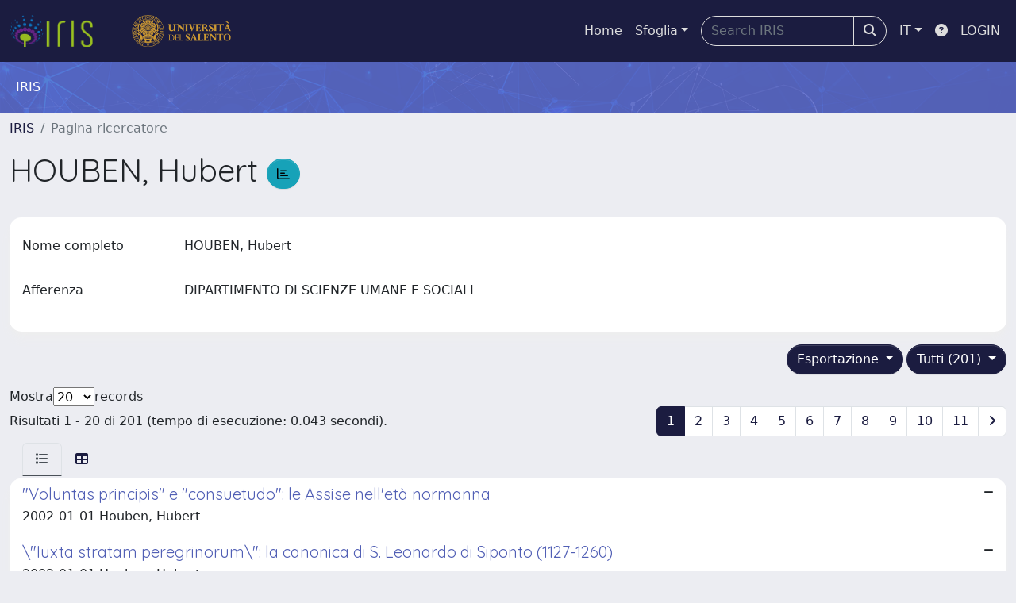

--- FILE ---
content_type: text/html;charset=utf-8
request_url: https://iris.unisalento.it/cris/rp/rp02304
body_size: 64440
content:
<!DOCTYPE html>
<html lang="it">
<head>
	<meta charset="utf-8">
	<meta http-equiv="X-UA-Compatible" content="IE=edge">
	<meta name="viewport" content="width=device-width, initial-scale=1.0">
	<link rel="shortcut icon"  href="/sr/favicon.ico" />
<link href="/sr/jstree/themes/default/style.min.css" rel="stylesheet" type="text/css"><link rel="stylesheet" href="/sr/jquery-ui/jquery-ui.min.css">
<link rel="stylesheet" type="text/css" href="https://static.cineca.it/jd/npm/jgrowl@1.4.9/jquery.jgrowl.min.css" />
<link rel="stylesheet" href="https://static.cineca.it/jd/npm/select2@4.0.13/dist/css/select2.min.css" />
<link rel="stylesheet" href="https://static.cineca.it/jd/npm/select2-bootstrap-5-theme@1.1.1/dist/select2-bootstrap-5-theme.min.css" />
<link rel="stylesheet" href="/sr/cineca/css/bootstrap-ricerca.min.css">
<link rel="stylesheet" href="/sr/local.css"><title>HOUBEN, Hubert</title>
	<script src="https://static.cineca.it/jd/npm/jquery@3.7.1/dist/jquery.min.js" integrity="sha512-v2CJ7UaYy4JwqLDIrZUI/4hqeoQieOmAZNXBeQyjo21dadnwR+8ZaIJVT8EE2iyI61OV8e6M8PP2/4hpQINQ/g==" crossorigin="anonymous"></script>
<script type="text/javascript" src="/sr/jquery-ui/jquery-ui.min.js"></script>
<script type="text/javascript" src="/sr/jquery-ui-i18n/jquery.ui.datepicker-it.latest.js" charset="utf-8"></script>
<script src="https://static.cineca.it/jd/npm/bootstrap@5.2.3/dist/js/bootstrap.bundle.min.js" integrity="sha384-kenU1KFdBIe4zVF0s0G1M5b4hcpxyD9F7jL+jjXkk+Q2h455rYXK/7HAuoJl+0I4" crossorigin="anonymous"></script>
<script src="https://static.cineca.it/jd/npm/jgrowl@1.4.9/jquery.jgrowl.min.js"></script>
<script src="https://static.cineca.it/jd/npm/select2@4.0.13/dist/js/select2.full.min.js"></script>
<script type="text/javascript" src="/sr/jstree/jstree.min.js"></script><script type="text/javascript" src="/sr/jquery/js/jquery.displaytag-ajax-1.2.js"></script>
<script src="https://static.cineca.it/jd/npm/js-cookie@3.0.5/dist/js.cookie.min.js" integrity="sha256-WCzAhd2P6gRJF9Hv3oOOd+hFJi/QJbv+Azn4CGB8gfY=" crossorigin="anonymous" referrerpolicy="no-referrer"></script>
<script>
	var JQ = $;
	var j = $;
</script>
<script type="text/javascript">
</script>
<script type="text/javascript" src="/sr/cineca/js/cilea.js?fwkVersion=25.12.1.0"></script>
<script type="text/javascript" src="/sr/cineca/js/fragment.js?fwkVersion=25.12.1.0"></script>
<script type="text/javascript" src="/sr/cineca/js/treeview.js?fwkVersion=25.12.1.0"></script>
<script type="text/javascript" src="/sr/cineca/js/ap-tool.js?fwkVersion=25.12.1.0"></script>
<span style="display:none;" id="rememberToSaveText">Attenzione: i dati modificati non sono ancora stati salvati. Per confermare inserimenti o cancellazioni di voci è necessario confermare con il tasto SALVA/INSERISCI in fondo alla pagina</span>
<script type="text/javascript" src="/sr/cineca/js/print.js?fwkVersion=25.12.1.0"></script>
<script type="text/javascript" src="/sr/cineca/js/widget.js?fwkVersion=25.12.1.0"></script>
<script type="text/javascript" src="/sr/cineca/js/layout.js?fwkVersion=25.12.1.0"></script>




<script type="text/javascript">
	var authenticatedPersonId='';
	var authenticatedUser=false;
</script>
<script type="text/javascript" src="https://iris.unisalento.it/static/js/utils.js"></script>
	<script type="text/javascript" src="https://iris.unisalento.it/static/js/choice-support.js"></script>
<script type"text/javascript">
$(document).ready(function() {
	checkMoreless();
});
function checkMoreless() {
	if($('.moreless-more').length) {
		var more = $('<a class="btn-link"></a>').html('&nbsp;espandi');	
		more.click(function(){
			var moretext = $(this).next('.moreless-more');
			var lesstext = $(this).prev('.moreless-fixed');		
			lesstext.html(lesstext.html().substring(0, lesstext.html().length-3));		
			moretext.toggleClass('hide');
			$(this).toggleClass('hide');
			var less = $('<a class="btn-link"></a>').html('&nbsp;comprimi');
			less.click(function(){
				var moretext = $(this).prev('.moreless-more');
				moretext.toggleClass('hide');
				$(this).toggleClass('hide');
				moretext.prev('a').toggleClass('hide');
				var elements = document.getElementsByTagName('span');
				for (var i = 0; i < elements.length; i++) {				
					if((elements[i].className).indexOf('moreless-fixed') > -1) {
						if(elements[i].innerHTML.indexOf('...') == -1){
							elements[i].innerHTML=elements[i].innerHTML+'...';												
						}
					}
				}
			});
			moretext.after(less);
		});	
		$('.moreless-more').before(more);
		$('.moreless-more').toggleClass('hide');
		
	}
}
</script><script>
      window.customCookieJsonConfigPath='/sr/cookie-config.json';
    </script>
	<script src="https://static.iu.cineca.it/v1/default.js"></script>
	<script type="text/javascript">
	function isThirdPartyCookieEnabled() {
		var cookieString = Cookies.get('cc_cookie');
		if (cookieString==null||cookieString=="")
			return false;
		var cookieJson = JSON.parse(cookieString);
		var retValue = false;
		$.each(cookieJson.level , function (key, value) {
			if(value == 'thirdParty')
				retValue = true;
		});
		return retValue;
	}
	$(document).on('click', '.c-bn', function() { 
		Cookies.set('thirdParty',isThirdPartyCookieEnabled(), { path: '/'});
	});
	Cookies.set('thirdParty',isThirdPartyCookieEnabled(), { path: '/' });
	</script>
<script type="text/javascript">
	$(document).ready(function() {
		if (typeof trackEventCategoryDone === "undefined") {
			
			trackEvent('trackPageView');
		}
	});
	</script>
<script type="text/javascript" src="/sr/local.js?fwkVersion=25.12.1.0"></script>

	



</head>
<body class="body-default body-anonymous">
	



<header class="navbar navbar-expand-md navbar-dark sticky-top layout-top bg-primary iu-hide">
	<nav class="container-fluid flex-wrap flex-md-nowrap" aria-label="menu top">
		<a class="navbar-brand ps-0 pt-0 pb-0 pe-3" href="https://iris.unisalento.it/" aria-label="link homepage" id="uiLogoLink">
			<img src="/sr/logo_iris.png" alt="IRIS" id="uiLogoImg" class="d-block my-1 navbar-brand-img"/>
		</a>
		<a class="navbar-brand ps-3 pt-0 pb-0 pe-3 me-3" href="" aria-label="link homepage università" id="customerLogoLink">
			<img src="/sr/logo_customer.png" alt="IRIS" id="clientLogoImg" class="d-block my-1 navbar-brand-img"/>
		</a>
		<button class="navbar-toggler" type="button" data-bs-toggle="collapse" data-bs-target="#navbarSupportedContent" aria-controls="navbarSupportedContent" aria-expanded="false" aria-label="mostra/nascondi menu">
			<span class="fas fa-bars"></span>
		</button>
		<div class="collapse navbar-collapse" id="navbarSupportedContent">
			<ul class="navbar-nav flex-row flex-wrap pt-2 py-md-0">
				







	
</ul>
			<ul class="navbar-nav flex-row flex-wrap ms-md-auto">
				<li class="nav-item col-6 col-md-auto " id="topNavHome">
					<a class="nav-link p-2" href="https://iris.unisalento.it/">Home</a>
				</li>
				<li class="nav-item col-6 col-md-auto dropdown">
					<a class="nav-link p-2 dropdown-toggle" href="#" id="navbarDropdownBrowse" role="button" data-bs-toggle="dropdown" aria-haspopup="true" aria-expanded="false">
						Sfoglia</a>
					<div class="dropdown-menu" aria-labelledby="navbarDropdownBrowse">
						<a class="dropdown-item" href="https://iris.unisalento.it/community-list">Macrotipologie<br/>&amp;&nbsp;tipologie</a>
							<div class="dropdown-divider"></div>
						<a class="dropdown-item" href="https://iris.unisalento.it/browse?type=author">Autore</a>
						<a class="dropdown-item" href="https://iris.unisalento.it/browse?type=title">Titolo</a>
						<a class="dropdown-item" href="https://iris.unisalento.it/browse?type=relationJournal">Riviste</a>
						<a class="dropdown-item" href="https://iris.unisalento.it/browse?type=relationSerie">Serie</a>
						</div>
				</li>
			</ul>
			<form class="navbar-search-top d-flex" action="https://iris.unisalento.it/simple-search" method="get" role="search">
				<div class="input-group p-2">
					<input class="form-control bg-primary layout-top-input" type="search" placeholder="Search&nbsp;IRIS" name="query" id="tequery" size="25" aria-label="Search&nbsp;IRIS">
					<button class="btn btn-primary layout-top-input-btn" type="submit"><span class="fas fa-search"></span></button>
				</div>
			</form>
			<ul class="navbar-nav flex-row flex-wrap">
		 		<li class="nav-item col-6 col-md-auto dropdown">
					<a class="nav-link p-2 dropdown-toggle" href="#" id="navbarDropdownLanguage" role="button" data-bs-toggle="dropdown" aria-haspopup="true" aria-expanded="false">
						IT</a>
					<div class="dropdown-menu dropdown-menu-end" aria-labelledby="navbarDropdownLanguage">
						<a class="dropdown-item" href="javascript:reloadLanguageModuleAll('https://iris.unisalento.it',['bi','rm','gw','ma','','saiku','ap'],'/language/change.json','it');" ><img src="/sr/cineca/images/flag/flag_it.png" alt="Italiano" title=""/>&nbsp;Italiano</a>
						<a class="dropdown-item" href="javascript:reloadLanguageModuleAll('https://iris.unisalento.it',['bi','rm','gw','ma','','saiku','ap'],'/language/change.json','en');" ><img src="/sr/cineca/images/flag/flag_en.png" alt="English" title="English"/>&nbsp;English</a>
							</div>
				</li>
				<li class="nav-item col-6 col-md-auto ">
					









<script type="text/javascript">
<!-- Javascript starts here
document.write('<a class="nav-link p-2" href="#" onClick="var popupwin = window.open(\'https://wiki.u-gov.it/confluence/x/HJEWAw\',\'dspacepopup\',\'height=600,width=850,resizable,scrollbars\');popupwin.focus();return false;"><span class="fas fa-question-circle" title="Aiuto"></span></a>');
// -->
</script><noscript><a href="https://wiki.u-gov.it/confluence/x/HJEWAw" target="dspacepopup"><span class="fas fa-question-circle" title="Aiuto"></span></a></noscript>
</li>
				<li class="nav-item col-6 col-md-auto dropdown"><a class="nav-link p-2" href="https://iris.unisalento.it/securityLanding.htm">LOGIN</a></li>
				</ul>
		</div>
	</nav>
</header>




<div class="site-header iu-hide bg-secondary text-white">
				<div class="site-title CinecaSiteIntroduction" id="headerText">
					<div>
						IRIS</div>
				</div>
			</div>
		<div class="container-xxl ps-0 pe-0 layout-no-sidebar" id="mainContainerDiv">
		



<main class="layout-main" id="content">
			<div class="container-fluid page-content">
	        	<nav aria-label="breadcrumb" class="mt-2 iu-hide">
	<form name="breadCrumbsForm" id="breadCrumbsForm" method="post">
		<ol class="breadcrumb rounded">
			<li class="breadcrumb-item"><a href="/">IRIS</a></li>
	<li class="breadcrumb-item active">Pagina ricercatore</li></ol>
	</form>
</nav>








































<h1>
	HOUBEN, Hubert
	<a class="statisticsLink btn btn-info" href="/cris/rp/rp02304/statistics"> <span class="far fa-chart-bar"></span></a>
</h1>
<div class="float-end">
	<div class="btn-group" style="margin-bottom: 10px;">
		




		

		
	</div>
</div>
<div class="clearfix"></div>
<div class="card mt-1">
	<div class="card-body">
		<div class="row">
			
			
			






















































































<script type="text/javascript">
function toggleDiv(div) {
	JQ("#"+div).slideToggle(300);
}
</script>



	














	
	
	
	


	
	
	
		
		
		
	
		
	
	
	
	
	
	
	





	
	
		
		
		
		
		
		
	
	
	

























	
	
	
	
	
	
	<div class="line form-group row mb-2 mt-2" id="displayValue_line" >
		
		<div class="line-label col-md-2"><label for="displayValue" class="control-label  ">
	<span class="line-label-text">Nome completo</span>
	
	
    	
        
        	
			
        
    
	
	
</label></div>
		<div class="line-content col-sm-10" id="displayValue_content">
			
				
				<p class="form-control-static" id="displayValue">
	  		
				
				
					
					HOUBEN, Hubert
				
				
	 	    
	 	    &nbsp;
	 	    
		 	    
				
				
	 		
	 		</p>
			
			
			
			
		</div>
	</div>



			
			
				






















































































<script type="text/javascript">
function toggleDiv(div) {
	JQ("#"+div).slideToggle(300);
}
</script>



	














	
	
	
	


	
	
	
		
		
		
	
		
	
	
	
	
	
	
	





	
	
		
		
		
		
		
		
	
	
	

























	
	
	
	
	
	
	<div class="line form-group row mb-2 mt-2" id="appartenenza_line" >
		
		<div class="line-label col-md-2"><label for="appartenenza" class="control-label  ">
	<span class="line-label-text">Afferenza</span>
	
	
    	
        
        	
			
        
    
	
	
</label></div>
		<div class="line-content col-sm-10" id="appartenenza_content">
			
				
				<p class="form-control-static" id="appartenenza">
	  		
				
				
					
					DIPARTIMENTO DI SCIENZE UMANE E SOCIALI
				
				
	 	    
	 	    &nbsp;
	 	    
		 	    
				
				
	 		
	 		</p>
			
			
			
			
		</div>
	</div>



			
			
			
			
			
			
			
			
			
			
			
			
			
			
			
			
			
		</div>
	</div>
</div>


		<div class="row mt-3">
			<div class="col-md-12 float-right">
			
				<div class="dropdown">
					<button type="button" class="float-end btn btn-primary dropdown-toggle" data-bs-toggle="dropdown" data-bs-auto-close="true" aria-expanded="false">
						Tutti (201)
					</button>
					<ul class="dropdown-menu dropdown-menu-end" aria-labelledby="defaultDropdown">
						
							<li><a class="dropdown-item" href="/cris/rp/rp02304?type=all">Tutti (201)</a></li>
						
					</ul>
				</div>
			
				<div class="dropdown">
					<button type="button" class="float-end btn btn-primary me-md-1 dropdown-toggle" data-bs-toggle="dropdown" data-bs-auto-close="true" aria-expanded="false">
						Esportazione
					</button>
					<ul class="dropdown-menu dropdown-menu-end" aria-labelledby="defaultDropdown" id="exportreferences">
						
							
							<li><a class="dropdown-item actionexport" href="#" data-format="refman">RIS</a></li>
						
							
							<li><a class="dropdown-item actionexport" href="#" data-format="endnote">EndNote</a></li>
						
							
							<li><a class="dropdown-item actionexport" href="#" data-format="bibtex">BibTeX</a></li>
						
							
							<li><a class="dropdown-item actionexport" href="#" data-format="excel">Excel</a></li>
						
							
							<li><a class="dropdown-item actionexport" href="#" data-format="dspace_csv">CSV</a></li>
						
							
							<li><a class="dropdown-item actionexport" href="#" data-format="refworks">RefWorks</a></li>
						
					</ul>
					<form class="form-inline"  id="exportform" action="/references.htm" class="hidden" method="post">
						<input type="hidden" name="format" value=""/>
						
							
							<input type="hidden" name="item_id" value="de3e4ef8-827c-b63b-e053-d805fe0ae1e8" />
						
							
							<input type="hidden" name="item_id" value="de3e4ef8-60c0-b63b-e053-d805fe0ae1e8" />
						
							
							<input type="hidden" name="item_id" value="de3e4ef8-69dd-b63b-e053-d805fe0ae1e8" />
						
							
							<input type="hidden" name="item_id" value="de3e4ef8-a78c-b63b-e053-d805fe0ae1e8" />
						
							
							<input type="hidden" name="item_id" value="de3e4ef8-8510-b63b-e053-d805fe0ae1e8" />
						
							
							<input type="hidden" name="item_id" value="de3e4ef8-607c-b63b-e053-d805fe0ae1e8" />
						
							
							<input type="hidden" name="item_id" value="de3e4ef9-419c-b63b-e053-d805fe0ae1e8" />
						
							
							<input type="hidden" name="item_id" value="de3e4ef8-84f6-b63b-e053-d805fe0ae1e8" />
						
							
							<input type="hidden" name="item_id" value="de3e4ef9-465b-b63b-e053-d805fe0ae1e8" />
						
							
							<input type="hidden" name="item_id" value="de3e4ef8-6120-b63b-e053-d805fe0ae1e8" />
						
							
							<input type="hidden" name="item_id" value="de3e4ef8-ea37-b63b-e053-d805fe0ae1e8" />
						
							
							<input type="hidden" name="item_id" value="de3e4ef8-ee68-b63b-e053-d805fe0ae1e8" />
						
							
							<input type="hidden" name="item_id" value="de3e4ef8-69ea-b63b-e053-d805fe0ae1e8" />
						
							
							<input type="hidden" name="item_id" value="de3e4ef8-ea38-b63b-e053-d805fe0ae1e8" />
						
							
							<input type="hidden" name="item_id" value="de3e4ef8-690a-b63b-e053-d805fe0ae1e8" />
						
							
							<input type="hidden" name="item_id" value="5bd36292-1c56-446e-ad3b-c990bfefefba" />
						
							
							<input type="hidden" name="item_id" value="de3e4ef9-6faa-b63b-e053-d805fe0ae1e8" />
						
							
							<input type="hidden" name="item_id" value="de3e4ef9-479d-b63b-e053-d805fe0ae1e8" />
						
							
							<input type="hidden" name="item_id" value="de3e4ef8-80e4-b63b-e053-d805fe0ae1e8" />
						
							
							<input type="hidden" name="item_id" value="de3e4ef8-818e-b63b-e053-d805fe0ae1e8" />
						
					</form>
				</div>
			</div>
		</div>
	<div class="row align-items-center mt-3 mb-2">
		
		<div class="row">
			<div class="d-flex justify-content-start">
				Mostra
				<select id="page_size_select"> 
				
				
					
						
						
							<option>20</option>
						
					       
				
					
						
						
							<option>30</option>
						
					       
				
					
						
						
							<option>50</option>
						
					       
				
					
						
						
							<option>100</option>
						
					       
				
				</select>
				 records
			</div>
			</div>
		<div class="col">
			Risultati 1 - 20 di 201 (tempo di esecuzione: 0.043 secondi).
		</div>
		<div class="col">
				<ul class="pagination justify-content-end mb-0">
					
					
						<li class="page-item active"><a class="page-link" href="javascript:changeStart('0');">1</a></li>
					
						<li class="page-item "><a class="page-link" href="javascript:changeStart('20');">2</a></li>
					
						<li class="page-item "><a class="page-link" href="javascript:changeStart('40');">3</a></li>
					
						<li class="page-item "><a class="page-link" href="javascript:changeStart('60');">4</a></li>
					
						<li class="page-item "><a class="page-link" href="javascript:changeStart('80');">5</a></li>
					
						<li class="page-item "><a class="page-link" href="javascript:changeStart('100');">6</a></li>
					
						<li class="page-item "><a class="page-link" href="javascript:changeStart('120');">7</a></li>
					
						<li class="page-item "><a class="page-link" href="javascript:changeStart('140');">8</a></li>
					
						<li class="page-item "><a class="page-link" href="javascript:changeStart('160');">9</a></li>
					
						<li class="page-item "><a class="page-link" href="javascript:changeStart('180');">10</a></li>
					
						<li class="page-item "><a class="page-link" href="javascript:changeStart('200');">11</a></li>
					
					
						<li class="page-item"><a class="page-link" class="pagination" href="javascript:changeStart('20');"><i class="fa fa-angle-right"> </i></a></li>
					
				</ul>
			</div>
		<form id="sortform" action="/cris/rp/rp02304" method="get">
			<input id="start" type="hidden" name="start" value="0"/>
			<input id="sortBy" type="hidden" name="sortBy" value="-1"/>
			<input id="order" type="hidden" name="order" value="ASC" />
			<input id="type" type="hidden" name="type" value="all" />
		</form>
	</div>		
		





























<ul class="nav nav-tabs card-header-tabs ms-3 me-3">
	<li class="nav-item"><a class="nav-link active" data-bs-toggle="tab" href="#listView" id="listViewLi"><i class="fas fa-list" title="lista"></i></a></li>
	<li class="nav-item"><a class="nav-link" data-bs-toggle="tab" href="#tableView" id="tableViewLi"><i class="fas fa-table" title="tabella"></i></a></li>
	
</ul>
<div class="tab-content mt-1">




















	
		
		
	
	
	
	

<div class="card  tab-pane fade active show" id="listView">
	
	
		
			 <ul class="list-group list-group-flush">
			   
	
		
		
			
			
				
			
		
		<a class="list-group-item list-group-item-action" href="/handle/11587/117747">
			
			
			
			
			<div class="d-flex w-100 justify-content-between">
				<h5 class="mb-1 text-secondary">"Voluntas principis" e "consuetudo": le Assise nell'età normanna</h5>
				<small><i class="fas fa-minus tip" title="nessun file caricato"></i></small>
			</div>
			<p class="mb-1">2002-01-01 Houben, Hubert</p>
		</a>
	
		
		
			
			
				
			
		
		<a class="list-group-item list-group-item-action" href="/handle/11587/106733">
			
			
			
			
			<div class="d-flex w-100 justify-content-between">
				<h5 class="mb-1 text-secondary">\"Iuxta stratam peregrinorum\": la canonica di S. Leonardo di Siponto (1127-1260)</h5>
				<small><i class="fas fa-minus tip" title="nessun file caricato"></i></small>
			</div>
			<p class="mb-1">2002-01-01 Houben, Hubert</p>
		</a>
	
		
		
			
			
				
			
		
		<a class="list-group-item list-group-item-action" href="/handle/11587/109734">
			
			
			
			
			<div class="d-flex w-100 justify-content-between">
				<h5 class="mb-1 text-secondary">Acerenza, metropoli ecclesiastica della Basilicata normanno-sveva</h5>
				<small><i class="fas fa-minus tip" title="nessun file caricato"></i></small>
			</div>
			<p class="mb-1">1999-01-01 Houben, Hubert</p>
		</a>
	
		
		
			
			
				
			
		
		<a class="list-group-item list-group-item-action" href="/handle/11587/331244">
			
			
			
			
			<div class="d-flex w-100 justify-content-between">
				<h5 class="mb-1 text-secondary">Acta Theutonica</h5>
				<small><i class="fas fa-minus tip" title="nessun file caricato"></i></small>
			</div>
			<p class="mb-1">2009-01-01 Houben, Hubert</p>
		</a>
	
		
		
			
			
				
			
		
		<a class="list-group-item list-group-item-action" href="/handle/11587/118540">
			
			
			
			
			<div class="d-flex w-100 justify-content-between">
				<h5 class="mb-1 text-secondary">Adelaide "del Vasto" nella storia del Regno di Sicilia</h5>
				<small><i class="fas fa-minus tip" title="nessun file caricato"></i></small>
			</div>
			<p class="mb-1">1992-01-01 Houben, Hubert</p>
		</a>
	
		
		
			
			
				
			
		
		<a class="list-group-item list-group-item-action" href="/handle/11587/106657">
			
			
			
			
			<div class="d-flex w-100 justify-content-between">
				<h5 class="mb-1 text-secondary">Alla ricerca del luogo di sepoltura di Ermanno di Salza a Barletta</h5>
				<small><i class="fas fa-minus tip" title="nessun file caricato"></i></small>
			</div>
			<p class="mb-1">2000-01-01 Houben, Hubert</p>
		</a>
	
		
		
			
			
				
			
		
		<a class="list-group-item list-group-item-action" href="/handle/11587/422261">
			
			
			
			
			<div class="d-flex w-100 justify-content-between">
				<h5 class="mb-1 text-secondary">Auf dem Weg ins Heilige Land. Deutsche Pilger, Kreuzfahrer und Ordensritter in Italien</h5>
				<small><i class="fas fa-minus tip" title="nessun file caricato"></i></small>
			</div>
			<p class="mb-1">2016-01-01 Houben, Hubert</p>
		</a>
	
		
		
			
			
				
			
		
		<a class="list-group-item list-group-item-action" href="/handle/11587/118541">
			
			
			
			
			<div class="d-flex w-100 justify-content-between">
				<h5 class="mb-1 text-secondary">Barbarossa und die Normannen. Traditionelle Zuege und neue Perspektiven imperialer Sueditalienpolitik</h5>
				<small><i class="fas fa-minus tip" title="nessun file caricato"></i></small>
			</div>
			<p class="mb-1">1992-01-01 Houben, Hubert</p>
		</a>
	
		
		
			
			
				
			
		
		<a class="list-group-item list-group-item-action" href="/handle/11587/422256">
			
			
			
			
			<div class="d-flex w-100 justify-content-between">
				<h5 class="mb-1 text-secondary">Bauten des Deutschen Ordens im Mittelmeerraum (12.-15. Jahrhundert)</h5>
				<small><i class="fas fa-minus tip" title="nessun file caricato"></i></small>
			</div>
			<p class="mb-1">2016-01-01 Houben, Hubert</p>
		</a>
	
		
		
			
			
				
			
		
		<a class="list-group-item list-group-item-action" href="/handle/11587/106716">
			
			
			
			
			<div class="d-flex w-100 justify-content-between">
				<h5 class="mb-1 text-secondary">Benevent und Reichenau: sueditalienisch-alemannische Kontakte in der Karolingerzeit</h5>
				<small><i class="fas fa-minus tip" title="nessun file caricato"></i></small>
			</div>
			<p class="mb-1">1983-01-01 Houben, Hubert</p>
		</a>
	
		
		
			
			
				
			
		
		<a class="list-group-item list-group-item-action" href="/handle/11587/383596">
			
			
			
			
			<div class="d-flex w-100 justify-content-between">
				<h5 class="mb-1 text-secondary">Between Occidental and Oriental Cultures: Norman Sicily as a 'Third Space' ?</h5>
				<small><i class="fas fa-minus tip" title="nessun file caricato"></i></small>
			</div>
			<p class="mb-1">2013-01-01 Houben, Hubert</p>
		</a>
	
		
		
			
			
				
			
		
		<a class="list-group-item list-group-item-action" href="/handle/11587/383589">
			
			
			
			
			<div class="d-flex w-100 justify-content-between">
				<h5 class="mb-1 text-secondary">Between Sicily and Jerusalem: The Teutonic Knights in the Mediterranean (12th to 15th centuries)</h5>
				<small><i class="fas fa-minus tip" title="nessun file caricato"></i></small>
			</div>
			<p class="mb-1">2013-01-01 Houben, Hubert</p>
		</a>
	
		
		
			
			
				
			
		
		<a class="list-group-item list-group-item-action" href="/handle/11587/109737">
			
			
			
			
			<div class="d-flex w-100 justify-content-between">
				<h5 class="mb-1 text-secondary">Bibliothek und Skriptorium des Klosters St. Blasien im hohen Mittelalter</h5>
				<small><i class="fas fa-minus tip" title="nessun file caricato"></i></small>
			</div>
			<p class="mb-1">1983-01-01 Houben, Hubert</p>
		</a>
	
		
		
			
			
				
			
		
		<a class="list-group-item list-group-item-action" href="/handle/11587/383597">
			
			
			
			
			<div class="d-flex w-100 justify-content-between">
				<h5 class="mb-1 text-secondary">Castles and towers of the teutonic knights in the Mediterranean</h5>
				<small><i class="fas fa-minus tip" title="nessun file caricato"></i></small>
			</div>
			<p class="mb-1">2013-01-01 Houben, Hubert</p>
		</a>
	
		
		
			
			
				
			
		
		<a class="list-group-item list-group-item-action" href="/handle/11587/109762">
			
			
			
			
			<div class="d-flex w-100 justify-content-between">
				<h5 class="mb-1 text-secondary">Comunità cittadina e vescovi in età normanno-sveva</h5>
				<small><i class="fas fa-minus tip" title="nessun file caricato"></i></small>
			</div>
			<p class="mb-1">2007-01-01 Houben, Hubert</p>
		</a>
	
		
		
			
			
				
			
		
		<a class="list-group-item list-group-item-action" href="/handle/11587/502550">
			
			
			
			
			<div class="d-flex w-100 justify-content-between">
				<h5 class="mb-1 text-secondary">Considerazioni conclusive</h5>
				<small><i class="fas fa-ban tip" title="file riservati all'amministratore"></i></small>
			</div>
			<p class="mb-1">2023-01-01 Houben, Hubert</p>
		</a>
	
		
		
			
			
				
			
		
		<a class="list-group-item list-group-item-action" href="/handle/11587/422282">
			
			
			
			
			<div class="d-flex w-100 justify-content-between">
				<h5 class="mb-1 text-secondary">Considerazioni conclusive.</h5>
				<small><i class="fas fa-minus tip" title="nessun file caricato"></i></small>
			</div>
			<p class="mb-1">2018-01-01 Houben, Hubert</p>
		</a>
	
		
		
			
			
				
			
		
		<a class="list-group-item list-group-item-action" href="/handle/11587/422257">
			
			
			
			
			<div class="d-flex w-100 justify-content-between">
				<h5 class="mb-1 text-secondary">Da Guglielmo I d'Altavilla a Manfredi di Hohenstaufen: il principato di Taranto in età normanno-sveva</h5>
				<small><i class="fas fa-minus tip" title="nessun file caricato"></i></small>
			</div>
			<p class="mb-1">2013-01-01 Houben, Hubert</p>
		</a>
	
		
		
			
			
				
			
		
		<a class="list-group-item list-group-item-action" href="/handle/11587/117744">
			
			
			
			
			<div class="d-flex w-100 justify-content-between">
				<h5 class="mb-1 text-secondary">Da Venosa a Monreale. I luoghi di memoria dei Normanni nel Sud</h5>
				<small><i class="fas fa-minus tip" title="nessun file caricato"></i></small>
			</div>
			<p class="mb-1">2005-01-01 Houben, Hubert</p>
		</a>
	
		
		
			
			
				
			
		
		<a class="list-group-item list-group-item-action" href="/handle/11587/117731">
			
			
			
			
			<div class="d-flex w-100 justify-content-between">
				<h5 class="mb-1 text-secondary">Dal Centro di studi normanno-svevi all'Istituto Internazionale di Studi Federiciani: C. D. Fonseca medivista meridionale</h5>
				<small><i class="fas fa-minus tip" title="nessun file caricato"></i></small>
			</div>
			<p class="mb-1">2003-01-01 Houben, Hubert</p>
		</a>
	

			  </ul>
		
		
	
	
</div>






















	
		
		
	
	
	
	

<div class="card  tab-pane fade" id="tableView">
	
	
		
		
			<div class="card-body" id="tableView_body">
				
<table align="center" class="table table-striped table-hover" summary="This table browses all dspace content" style="width: ; table-layout: fixed;">
	<thead>
		
		<tr id="r_1">
			
				
				
				
				
				<th id="t_1_1" class="oddRowOddCol">
					
						
						Titolo
					
				 </th>
			
				
				
				
				
				<th id="t_1_2" class="oddRowEvenCol">
					
						
						Data di pubblicazione
					
				 </th>
			
				
				
				
				
				<th id="t_1_3" class="oddRowOddCol">
					
						
						Autore(i)
					
				 </th>
			
				
				
				
				
				<th id="t_1_4" class="oddRowEvenCol">
					
						
						File	
					
				 </th>
			
			
		</tr>
	</thead>
	<tbody>
		
			<tr id="r_2">
				
				
				
					
					
					
					
					
					
					<td id="t_2_1" headers="t_2_1" class="evenRowOddCol">
						




























	
	


	
		
		
		
		
		
	





	
	
	
	
	
		
		
		
	
	
	


<a href="/handle/11587/117747">&#034;Voluntas principis&#034; e &#034;consuetudo&#034;: le Assise nell&#039;età normanna</a>


					</td>
				
					
					
					
					
					
					
					<td id="t_2_2" headers="t_2_2" nowrap="nowrap" align="right" class="evenRowEvenCol">
						




























	
	


	
		
		
		
		
		
	





	
	
	
	
	
	
	
		
		
		
		
		
		
		
		
			
			
				
					
					
				
				
				
				
				
				
				
				
				
				
				
				
			
			
		
		
		
		
	


<em>1-gen-2002</em>


					</td>
				
					
					
					
					
					
					
					<td id="t_2_3" headers="t_2_3" class="evenRowOddCol">
						




























	
	


	
		
		
		
		
		
	





	
	
	
	
	
	
	
		
		
		
		
		
		
		
		
			
			
				
				
				
				
				
				
				
				
				
				
				
				
					
				
			
			
		
		
		
		
	


<em>Houben, Hubert</em>


					</td>
				
					
					
					
					
					
					
					<td id="t_2_4" headers="t_2_4" class="evenRowEvenCol">
						




























	
	


	
		
		
		
		
		
	





	
		
			
		
	
	
	
	
	
	
	


<span><i class="fas fa-minus tip" title="nessun file caricato"></i></span>


					</td>
				
					
			</tr>
		
			<tr id="r_3">
				
				
				
					
					
					
					
					
					
					<td id="t_3_1" headers="t_3_1" class="oddRowOddCol">
						




























	
	


	
		
		
		
		
		
	





	
	
	
	
	
		
		
		
	
	
	


<a href="/handle/11587/106733">\&#034;Iuxta stratam peregrinorum\&#034;: la canonica di S. Leonardo di Siponto (1127-1260)</a>


					</td>
				
					
					
					
					
					
					
					<td id="t_3_2" headers="t_3_2" nowrap="nowrap" align="right" class="oddRowEvenCol">
						




























	
	


	
		
		
		
		
		
	





	
	
	
	
	
	
	
		
		
		
		
		
		
		
		
			
			
				
					
					
				
				
				
				
				
				
				
				
				
				
				
				
			
			
		
		
		
		
	


<em>1-gen-2002</em>


					</td>
				
					
					
					
					
					
					
					<td id="t_3_3" headers="t_3_3" class="oddRowOddCol">
						




























	
	


	
		
		
		
		
		
	





	
	
	
	
	
	
	
		
		
		
		
		
		
		
		
			
			
				
				
				
				
				
				
				
				
				
				
				
				
					
				
			
			
		
		
		
		
	


<em>Houben, Hubert</em>


					</td>
				
					
					
					
					
					
					
					<td id="t_3_4" headers="t_3_4" class="oddRowEvenCol">
						




























	
	


	
		
		
		
		
		
	





	
		
			
		
	
	
	
	
	
	
	


<span><i class="fas fa-minus tip" title="nessun file caricato"></i></span>


					</td>
				
					
			</tr>
		
			<tr id="r_4">
				
				
				
					
					
					
					
					
					
					<td id="t_4_1" headers="t_4_1" class="evenRowOddCol">
						




























	
	


	
		
		
		
		
		
	





	
	
	
	
	
		
		
		
	
	
	


<a href="/handle/11587/109734">Acerenza, metropoli ecclesiastica della Basilicata normanno-sveva</a>


					</td>
				
					
					
					
					
					
					
					<td id="t_4_2" headers="t_4_2" nowrap="nowrap" align="right" class="evenRowEvenCol">
						




























	
	


	
		
		
		
		
		
	





	
	
	
	
	
	
	
		
		
		
		
		
		
		
		
			
			
				
					
					
				
				
				
				
				
				
				
				
				
				
				
				
			
			
		
		
		
		
	


<em>1-gen-1999</em>


					</td>
				
					
					
					
					
					
					
					<td id="t_4_3" headers="t_4_3" class="evenRowOddCol">
						




























	
	


	
		
		
		
		
		
	





	
	
	
	
	
	
	
		
		
		
		
		
		
		
		
			
			
				
				
				
				
				
				
				
				
				
				
				
				
					
				
			
			
		
		
		
		
	


<em>Houben, Hubert</em>


					</td>
				
					
					
					
					
					
					
					<td id="t_4_4" headers="t_4_4" class="evenRowEvenCol">
						




























	
	


	
		
		
		
		
		
	





	
		
			
		
	
	
	
	
	
	
	


<span><i class="fas fa-minus tip" title="nessun file caricato"></i></span>


					</td>
				
					
			</tr>
		
			<tr id="r_5">
				
				
				
					
					
					
					
					
					
					<td id="t_5_1" headers="t_5_1" class="oddRowOddCol">
						




























	
	


	
		
		
		
		
		
	





	
	
	
	
	
		
		
		
	
	
	


<a href="/handle/11587/331244">Acta Theutonica</a>


					</td>
				
					
					
					
					
					
					
					<td id="t_5_2" headers="t_5_2" nowrap="nowrap" align="right" class="oddRowEvenCol">
						




























	
	


	
		
		
		
		
		
	





	
	
	
	
	
	
	
		
		
		
		
		
		
		
		
			
			
				
					
					
				
				
				
				
				
				
				
				
				
				
				
				
			
			
		
		
		
		
	


<em>1-gen-2009</em>


					</td>
				
					
					
					
					
					
					
					<td id="t_5_3" headers="t_5_3" class="oddRowOddCol">
						




























	
	


	
		
		
		
		
		
	





	
	
	
	
	
	
	
		
		
		
		
		
		
		
		
			
			
				
				
				
				
				
				
				
				
				
				
				
				
					
				
			
			
		
		
		
		
	


<em>Houben, Hubert</em>


					</td>
				
					
					
					
					
					
					
					<td id="t_5_4" headers="t_5_4" class="oddRowEvenCol">
						




























	
	


	
		
		
		
		
		
	





	
		
			
		
	
	
	
	
	
	
	


<span><i class="fas fa-minus tip" title="nessun file caricato"></i></span>


					</td>
				
					
			</tr>
		
			<tr id="r_6">
				
				
				
					
					
					
					
					
					
					<td id="t_6_1" headers="t_6_1" class="evenRowOddCol">
						




























	
	


	
		
		
		
		
		
	





	
	
	
	
	
		
		
		
	
	
	


<a href="/handle/11587/118540">Adelaide &#034;del Vasto&#034; nella storia del Regno di Sicilia</a>


					</td>
				
					
					
					
					
					
					
					<td id="t_6_2" headers="t_6_2" nowrap="nowrap" align="right" class="evenRowEvenCol">
						




























	
	


	
		
		
		
		
		
	





	
	
	
	
	
	
	
		
		
		
		
		
		
		
		
			
			
				
					
					
				
				
				
				
				
				
				
				
				
				
				
				
			
			
		
		
		
		
	


<em>1-gen-1992</em>


					</td>
				
					
					
					
					
					
					
					<td id="t_6_3" headers="t_6_3" class="evenRowOddCol">
						




























	
	


	
		
		
		
		
		
	





	
	
	
	
	
	
	
		
		
		
		
		
		
		
		
			
			
				
				
				
				
				
				
				
				
				
				
				
				
					
				
			
			
		
		
		
		
	


<em>Houben, Hubert</em>


					</td>
				
					
					
					
					
					
					
					<td id="t_6_4" headers="t_6_4" class="evenRowEvenCol">
						




























	
	


	
		
		
		
		
		
	





	
		
			
		
	
	
	
	
	
	
	


<span><i class="fas fa-minus tip" title="nessun file caricato"></i></span>


					</td>
				
					
			</tr>
		
			<tr id="r_7">
				
				
				
					
					
					
					
					
					
					<td id="t_7_1" headers="t_7_1" class="oddRowOddCol">
						




























	
	


	
		
		
		
		
		
	





	
	
	
	
	
		
		
		
	
	
	


<a href="/handle/11587/106657">Alla ricerca del luogo di sepoltura di Ermanno di Salza a Barletta</a>


					</td>
				
					
					
					
					
					
					
					<td id="t_7_2" headers="t_7_2" nowrap="nowrap" align="right" class="oddRowEvenCol">
						




























	
	


	
		
		
		
		
		
	





	
	
	
	
	
	
	
		
		
		
		
		
		
		
		
			
			
				
					
					
				
				
				
				
				
				
				
				
				
				
				
				
			
			
		
		
		
		
	


<em>1-gen-2000</em>


					</td>
				
					
					
					
					
					
					
					<td id="t_7_3" headers="t_7_3" class="oddRowOddCol">
						




























	
	


	
		
		
		
		
		
	





	
	
	
	
	
	
	
		
		
		
		
		
		
		
		
			
			
				
				
				
				
				
				
				
				
				
				
				
				
					
				
			
			
		
		
		
		
	


<em>Houben, Hubert</em>


					</td>
				
					
					
					
					
					
					
					<td id="t_7_4" headers="t_7_4" class="oddRowEvenCol">
						




























	
	


	
		
		
		
		
		
	





	
		
			
		
	
	
	
	
	
	
	


<span><i class="fas fa-minus tip" title="nessun file caricato"></i></span>


					</td>
				
					
			</tr>
		
			<tr id="r_8">
				
				
				
					
					
					
					
					
					
					<td id="t_8_1" headers="t_8_1" class="evenRowOddCol">
						




























	
	


	
		
		
		
		
		
	





	
	
	
	
	
		
		
		
	
	
	


<a href="/handle/11587/422261">Auf dem Weg ins Heilige Land. Deutsche Pilger, Kreuzfahrer und Ordensritter in Italien</a>


					</td>
				
					
					
					
					
					
					
					<td id="t_8_2" headers="t_8_2" nowrap="nowrap" align="right" class="evenRowEvenCol">
						




























	
	


	
		
		
		
		
		
	





	
	
	
	
	
	
	
		
		
		
		
		
		
		
		
			
			
				
					
					
				
				
				
				
				
				
				
				
				
				
				
				
			
			
		
		
		
		
	


<em>1-gen-2016</em>


					</td>
				
					
					
					
					
					
					
					<td id="t_8_3" headers="t_8_3" class="evenRowOddCol">
						




























	
	


	
		
		
		
		
		
	





	
	
	
	
	
	
	
		
		
		
		
		
		
		
		
			
			
				
				
				
				
				
				
				
				
				
				
				
				
					
				
			
			
		
		
		
		
	


<em>Houben, Hubert</em>


					</td>
				
					
					
					
					
					
					
					<td id="t_8_4" headers="t_8_4" class="evenRowEvenCol">
						




























	
	


	
		
		
		
		
		
	





	
		
			
		
	
	
	
	
	
	
	


<span><i class="fas fa-minus tip" title="nessun file caricato"></i></span>


					</td>
				
					
			</tr>
		
			<tr id="r_9">
				
				
				
					
					
					
					
					
					
					<td id="t_9_1" headers="t_9_1" class="oddRowOddCol">
						




























	
	


	
		
		
		
		
		
	





	
	
	
	
	
		
		
		
	
	
	


<a href="/handle/11587/118541">Barbarossa und die Normannen. Traditionelle Zuege und neue Perspektiven imperialer Sueditalienpolitik</a>


					</td>
				
					
					
					
					
					
					
					<td id="t_9_2" headers="t_9_2" nowrap="nowrap" align="right" class="oddRowEvenCol">
						




























	
	


	
		
		
		
		
		
	





	
	
	
	
	
	
	
		
		
		
		
		
		
		
		
			
			
				
					
					
				
				
				
				
				
				
				
				
				
				
				
				
			
			
		
		
		
		
	


<em>1-gen-1992</em>


					</td>
				
					
					
					
					
					
					
					<td id="t_9_3" headers="t_9_3" class="oddRowOddCol">
						




























	
	


	
		
		
		
		
		
	





	
	
	
	
	
	
	
		
		
		
		
		
		
		
		
			
			
				
				
				
				
				
				
				
				
				
				
				
				
					
				
			
			
		
		
		
		
	


<em>Houben, Hubert</em>


					</td>
				
					
					
					
					
					
					
					<td id="t_9_4" headers="t_9_4" class="oddRowEvenCol">
						




























	
	


	
		
		
		
		
		
	





	
		
			
		
	
	
	
	
	
	
	


<span><i class="fas fa-minus tip" title="nessun file caricato"></i></span>


					</td>
				
					
			</tr>
		
			<tr id="r_10">
				
				
				
					
					
					
					
					
					
					<td id="t_10_1" headers="t_10_1" class="evenRowOddCol">
						




























	
	


	
		
		
		
		
		
	





	
	
	
	
	
		
		
		
	
	
	


<a href="/handle/11587/422256">Bauten des Deutschen Ordens im Mittelmeerraum (12.-15. Jahrhundert)</a>


					</td>
				
					
					
					
					
					
					
					<td id="t_10_2" headers="t_10_2" nowrap="nowrap" align="right" class="evenRowEvenCol">
						




























	
	


	
		
		
		
		
		
	





	
	
	
	
	
	
	
		
		
		
		
		
		
		
		
			
			
				
					
					
				
				
				
				
				
				
				
				
				
				
				
				
			
			
		
		
		
		
	


<em>1-gen-2016</em>


					</td>
				
					
					
					
					
					
					
					<td id="t_10_3" headers="t_10_3" class="evenRowOddCol">
						




























	
	


	
		
		
		
		
		
	





	
	
	
	
	
	
	
		
		
		
		
		
		
		
		
			
			
				
				
				
				
				
				
				
				
				
				
				
				
					
				
			
			
		
		
		
		
	


<em>Houben, Hubert</em>


					</td>
				
					
					
					
					
					
					
					<td id="t_10_4" headers="t_10_4" class="evenRowEvenCol">
						




























	
	


	
		
		
		
		
		
	





	
		
			
		
	
	
	
	
	
	
	


<span><i class="fas fa-minus tip" title="nessun file caricato"></i></span>


					</td>
				
					
			</tr>
		
			<tr id="r_11">
				
				
				
					
					
					
					
					
					
					<td id="t_11_1" headers="t_11_1" class="oddRowOddCol">
						




























	
	


	
		
		
		
		
		
	





	
	
	
	
	
		
		
		
	
	
	


<a href="/handle/11587/106716">Benevent und Reichenau: sueditalienisch-alemannische Kontakte in der Karolingerzeit</a>


					</td>
				
					
					
					
					
					
					
					<td id="t_11_2" headers="t_11_2" nowrap="nowrap" align="right" class="oddRowEvenCol">
						




























	
	


	
		
		
		
		
		
	





	
	
	
	
	
	
	
		
		
		
		
		
		
		
		
			
			
				
					
					
				
				
				
				
				
				
				
				
				
				
				
				
			
			
		
		
		
		
	


<em>1-gen-1983</em>


					</td>
				
					
					
					
					
					
					
					<td id="t_11_3" headers="t_11_3" class="oddRowOddCol">
						




























	
	


	
		
		
		
		
		
	





	
	
	
	
	
	
	
		
		
		
		
		
		
		
		
			
			
				
				
				
				
				
				
				
				
				
				
				
				
					
				
			
			
		
		
		
		
	


<em>Houben, Hubert</em>


					</td>
				
					
					
					
					
					
					
					<td id="t_11_4" headers="t_11_4" class="oddRowEvenCol">
						




























	
	


	
		
		
		
		
		
	





	
		
			
		
	
	
	
	
	
	
	


<span><i class="fas fa-minus tip" title="nessun file caricato"></i></span>


					</td>
				
					
			</tr>
		
			<tr id="r_12">
				
				
				
					
					
					
					
					
					
					<td id="t_12_1" headers="t_12_1" class="evenRowOddCol">
						




























	
	


	
		
		
		
		
		
	





	
	
	
	
	
		
		
		
	
	
	


<a href="/handle/11587/383596">Between Occidental and Oriental Cultures: Norman Sicily as a &#039;Third Space&#039; ?</a>


					</td>
				
					
					
					
					
					
					
					<td id="t_12_2" headers="t_12_2" nowrap="nowrap" align="right" class="evenRowEvenCol">
						




























	
	


	
		
		
		
		
		
	





	
	
	
	
	
	
	
		
		
		
		
		
		
		
		
			
			
				
					
					
				
				
				
				
				
				
				
				
				
				
				
				
			
			
		
		
		
		
	


<em>1-gen-2013</em>


					</td>
				
					
					
					
					
					
					
					<td id="t_12_3" headers="t_12_3" class="evenRowOddCol">
						




























	
	


	
		
		
		
		
		
	





	
	
	
	
	
	
	
		
		
		
		
		
		
		
		
			
			
				
				
				
				
				
				
				
				
				
				
				
				
					
				
			
			
		
		
		
		
	


<em>Houben, Hubert</em>


					</td>
				
					
					
					
					
					
					
					<td id="t_12_4" headers="t_12_4" class="evenRowEvenCol">
						




























	
	


	
		
		
		
		
		
	





	
		
			
		
	
	
	
	
	
	
	


<span><i class="fas fa-minus tip" title="nessun file caricato"></i></span>


					</td>
				
					
			</tr>
		
			<tr id="r_13">
				
				
				
					
					
					
					
					
					
					<td id="t_13_1" headers="t_13_1" class="oddRowOddCol">
						




























	
	


	
		
		
		
		
		
	





	
	
	
	
	
		
		
		
	
	
	


<a href="/handle/11587/383589">Between Sicily and Jerusalem: The Teutonic Knights in the Mediterranean (12th to 15th centuries)</a>


					</td>
				
					
					
					
					
					
					
					<td id="t_13_2" headers="t_13_2" nowrap="nowrap" align="right" class="oddRowEvenCol">
						




























	
	


	
		
		
		
		
		
	





	
	
	
	
	
	
	
		
		
		
		
		
		
		
		
			
			
				
					
					
				
				
				
				
				
				
				
				
				
				
				
				
			
			
		
		
		
		
	


<em>1-gen-2013</em>


					</td>
				
					
					
					
					
					
					
					<td id="t_13_3" headers="t_13_3" class="oddRowOddCol">
						




























	
	


	
		
		
		
		
		
	





	
	
	
	
	
	
	
		
		
		
		
		
		
		
		
			
			
				
				
				
				
				
				
				
				
				
				
				
				
					
				
			
			
		
		
		
		
	


<em>Houben, Hubert</em>


					</td>
				
					
					
					
					
					
					
					<td id="t_13_4" headers="t_13_4" class="oddRowEvenCol">
						




























	
	


	
		
		
		
		
		
	





	
		
			
		
	
	
	
	
	
	
	


<span><i class="fas fa-minus tip" title="nessun file caricato"></i></span>


					</td>
				
					
			</tr>
		
			<tr id="r_14">
				
				
				
					
					
					
					
					
					
					<td id="t_14_1" headers="t_14_1" class="evenRowOddCol">
						




























	
	


	
		
		
		
		
		
	





	
	
	
	
	
		
		
		
	
	
	


<a href="/handle/11587/109737">Bibliothek und Skriptorium des Klosters St. Blasien im hohen Mittelalter</a>


					</td>
				
					
					
					
					
					
					
					<td id="t_14_2" headers="t_14_2" nowrap="nowrap" align="right" class="evenRowEvenCol">
						




























	
	


	
		
		
		
		
		
	





	
	
	
	
	
	
	
		
		
		
		
		
		
		
		
			
			
				
					
					
				
				
				
				
				
				
				
				
				
				
				
				
			
			
		
		
		
		
	


<em>1-gen-1983</em>


					</td>
				
					
					
					
					
					
					
					<td id="t_14_3" headers="t_14_3" class="evenRowOddCol">
						




























	
	


	
		
		
		
		
		
	





	
	
	
	
	
	
	
		
		
		
		
		
		
		
		
			
			
				
				
				
				
				
				
				
				
				
				
				
				
					
				
			
			
		
		
		
		
	


<em>Houben, Hubert</em>


					</td>
				
					
					
					
					
					
					
					<td id="t_14_4" headers="t_14_4" class="evenRowEvenCol">
						




























	
	


	
		
		
		
		
		
	





	
		
			
		
	
	
	
	
	
	
	


<span><i class="fas fa-minus tip" title="nessun file caricato"></i></span>


					</td>
				
					
			</tr>
		
			<tr id="r_15">
				
				
				
					
					
					
					
					
					
					<td id="t_15_1" headers="t_15_1" class="oddRowOddCol">
						




























	
	


	
		
		
		
		
		
	





	
	
	
	
	
		
		
		
	
	
	


<a href="/handle/11587/383597">Castles and towers of the teutonic knights in the Mediterranean</a>


					</td>
				
					
					
					
					
					
					
					<td id="t_15_2" headers="t_15_2" nowrap="nowrap" align="right" class="oddRowEvenCol">
						




























	
	


	
		
		
		
		
		
	





	
	
	
	
	
	
	
		
		
		
		
		
		
		
		
			
			
				
					
					
				
				
				
				
				
				
				
				
				
				
				
				
			
			
		
		
		
		
	


<em>1-gen-2013</em>


					</td>
				
					
					
					
					
					
					
					<td id="t_15_3" headers="t_15_3" class="oddRowOddCol">
						




























	
	


	
		
		
		
		
		
	





	
	
	
	
	
	
	
		
		
		
		
		
		
		
		
			
			
				
				
				
				
				
				
				
				
				
				
				
				
					
				
			
			
		
		
		
		
	


<em>Houben, Hubert</em>


					</td>
				
					
					
					
					
					
					
					<td id="t_15_4" headers="t_15_4" class="oddRowEvenCol">
						




























	
	


	
		
		
		
		
		
	





	
		
			
		
	
	
	
	
	
	
	


<span><i class="fas fa-minus tip" title="nessun file caricato"></i></span>


					</td>
				
					
			</tr>
		
			<tr id="r_16">
				
				
				
					
					
					
					
					
					
					<td id="t_16_1" headers="t_16_1" class="evenRowOddCol">
						




























	
	


	
		
		
		
		
		
	





	
	
	
	
	
		
		
		
	
	
	


<a href="/handle/11587/109762">Comunità cittadina e vescovi in età normanno-sveva</a>


					</td>
				
					
					
					
					
					
					
					<td id="t_16_2" headers="t_16_2" nowrap="nowrap" align="right" class="evenRowEvenCol">
						




























	
	


	
		
		
		
		
		
	





	
	
	
	
	
	
	
		
		
		
		
		
		
		
		
			
			
				
					
					
				
				
				
				
				
				
				
				
				
				
				
				
			
			
		
		
		
		
	


<em>1-gen-2007</em>


					</td>
				
					
					
					
					
					
					
					<td id="t_16_3" headers="t_16_3" class="evenRowOddCol">
						




























	
	


	
		
		
		
		
		
	





	
	
	
	
	
	
	
		
		
		
		
		
		
		
		
			
			
				
				
				
				
				
				
				
				
				
				
				
				
					
				
			
			
		
		
		
		
	


<em>Houben, Hubert</em>


					</td>
				
					
					
					
					
					
					
					<td id="t_16_4" headers="t_16_4" class="evenRowEvenCol">
						




























	
	


	
		
		
		
		
		
	





	
		
			
		
	
	
	
	
	
	
	


<span><i class="fas fa-minus tip" title="nessun file caricato"></i></span>


					</td>
				
					
			</tr>
		
			<tr id="r_17">
				
				
				
					
					
					
					
					
					
					<td id="t_17_1" headers="t_17_1" class="oddRowOddCol">
						




























	
	


	
		
		
		
		
		
	





	
	
	
	
	
		
		
		
	
	
	


<a href="/handle/11587/502550">Considerazioni conclusive</a>


					</td>
				
					
					
					
					
					
					
					<td id="t_17_2" headers="t_17_2" nowrap="nowrap" align="right" class="oddRowEvenCol">
						




























	
	


	
		
		
		
		
		
	





	
	
	
	
	
	
	
		
		
		
		
		
		
		
		
			
			
				
					
					
				
				
				
				
				
				
				
				
				
				
				
				
			
			
		
		
		
		
	


<em>1-gen-2023</em>


					</td>
				
					
					
					
					
					
					
					<td id="t_17_3" headers="t_17_3" class="oddRowOddCol">
						




























	
	


	
		
		
		
		
		
	





	
	
	
	
	
	
	
		
		
		
		
		
		
		
		
			
			
				
				
				
				
				
				
				
				
				
				
				
				
					
				
			
			
		
		
		
		
	


<em>Houben, Hubert</em>


					</td>
				
					
					
					
					
					
					
					<td id="t_17_4" headers="t_17_4" class="oddRowEvenCol">
						




























	
	


	
		
		
		
		
		
	





	
		
			
		
	
	
	
	
	
	
	


<span><i class="fas fa-ban tip" title="file riservati all'amministratore"></i></span>


					</td>
				
					
			</tr>
		
			<tr id="r_18">
				
				
				
					
					
					
					
					
					
					<td id="t_18_1" headers="t_18_1" class="evenRowOddCol">
						




























	
	


	
		
		
		
		
		
	





	
	
	
	
	
		
		
		
	
	
	


<a href="/handle/11587/422282">Considerazioni conclusive.</a>


					</td>
				
					
					
					
					
					
					
					<td id="t_18_2" headers="t_18_2" nowrap="nowrap" align="right" class="evenRowEvenCol">
						




























	
	


	
		
		
		
		
		
	





	
	
	
	
	
	
	
		
		
		
		
		
		
		
		
			
			
				
					
					
				
				
				
				
				
				
				
				
				
				
				
				
			
			
		
		
		
		
	


<em>1-gen-2018</em>


					</td>
				
					
					
					
					
					
					
					<td id="t_18_3" headers="t_18_3" class="evenRowOddCol">
						




























	
	


	
		
		
		
		
		
	





	
	
	
	
	
	
	
		
		
		
		
		
		
		
		
			
			
				
				
				
				
				
				
				
				
				
				
				
				
					
				
			
			
		
		
		
		
	


<em>Houben, Hubert</em>


					</td>
				
					
					
					
					
					
					
					<td id="t_18_4" headers="t_18_4" class="evenRowEvenCol">
						




























	
	


	
		
		
		
		
		
	





	
		
			
		
	
	
	
	
	
	
	


<span><i class="fas fa-minus tip" title="nessun file caricato"></i></span>


					</td>
				
					
			</tr>
		
			<tr id="r_19">
				
				
				
					
					
					
					
					
					
					<td id="t_19_1" headers="t_19_1" class="oddRowOddCol">
						




























	
	


	
		
		
		
		
		
	





	
	
	
	
	
		
		
		
	
	
	


<a href="/handle/11587/422257">Da Guglielmo I d&#039;Altavilla a Manfredi di Hohenstaufen: il principato di Taranto in età normanno-sveva</a>


					</td>
				
					
					
					
					
					
					
					<td id="t_19_2" headers="t_19_2" nowrap="nowrap" align="right" class="oddRowEvenCol">
						




























	
	


	
		
		
		
		
		
	





	
	
	
	
	
	
	
		
		
		
		
		
		
		
		
			
			
				
					
					
				
				
				
				
				
				
				
				
				
				
				
				
			
			
		
		
		
		
	


<em>1-gen-2013</em>


					</td>
				
					
					
					
					
					
					
					<td id="t_19_3" headers="t_19_3" class="oddRowOddCol">
						




























	
	


	
		
		
		
		
		
	





	
	
	
	
	
	
	
		
		
		
		
		
		
		
		
			
			
				
				
				
				
				
				
				
				
				
				
				
				
					
				
			
			
		
		
		
		
	


<em>Houben, Hubert</em>


					</td>
				
					
					
					
					
					
					
					<td id="t_19_4" headers="t_19_4" class="oddRowEvenCol">
						




























	
	


	
		
		
		
		
		
	





	
		
			
		
	
	
	
	
	
	
	


<span><i class="fas fa-minus tip" title="nessun file caricato"></i></span>


					</td>
				
					
			</tr>
		
			<tr id="r_20">
				
				
				
					
					
					
					
					
					
					<td id="t_20_1" headers="t_20_1" class="evenRowOddCol">
						




























	
	


	
		
		
		
		
		
	





	
	
	
	
	
		
		
		
	
	
	


<a href="/handle/11587/117744">Da Venosa a Monreale. I luoghi di memoria dei Normanni nel Sud</a>


					</td>
				
					
					
					
					
					
					
					<td id="t_20_2" headers="t_20_2" nowrap="nowrap" align="right" class="evenRowEvenCol">
						




























	
	


	
		
		
		
		
		
	





	
	
	
	
	
	
	
		
		
		
		
		
		
		
		
			
			
				
					
					
				
				
				
				
				
				
				
				
				
				
				
				
			
			
		
		
		
		
	


<em>1-gen-2005</em>


					</td>
				
					
					
					
					
					
					
					<td id="t_20_3" headers="t_20_3" class="evenRowOddCol">
						




























	
	


	
		
		
		
		
		
	





	
	
	
	
	
	
	
		
		
		
		
		
		
		
		
			
			
				
				
				
				
				
				
				
				
				
				
				
				
					
				
			
			
		
		
		
		
	


<em>Houben, Hubert</em>


					</td>
				
					
					
					
					
					
					
					<td id="t_20_4" headers="t_20_4" class="evenRowEvenCol">
						




























	
	


	
		
		
		
		
		
	





	
		
			
		
	
	
	
	
	
	
	


<span><i class="fas fa-minus tip" title="nessun file caricato"></i></span>


					</td>
				
					
			</tr>
		
			<tr id="r_21">
				
				
				
					
					
					
					
					
					
					<td id="t_21_1" headers="t_21_1" class="oddRowOddCol">
						




























	
	


	
		
		
		
		
		
	





	
	
	
	
	
		
		
		
	
	
	


<a href="/handle/11587/117731">Dal Centro di studi normanno-svevi all&#039;Istituto Internazionale di Studi Federiciani: C. D. Fonseca medivista meridionale</a>


					</td>
				
					
					
					
					
					
					
					<td id="t_21_2" headers="t_21_2" nowrap="nowrap" align="right" class="oddRowEvenCol">
						




























	
	


	
		
		
		
		
		
	





	
	
	
	
	
	
	
		
		
		
		
		
		
		
		
			
			
				
					
					
				
				
				
				
				
				
				
				
				
				
				
				
			
			
		
		
		
		
	


<em>1-gen-2003</em>


					</td>
				
					
					
					
					
					
					
					<td id="t_21_3" headers="t_21_3" class="oddRowOddCol">
						




























	
	


	
		
		
		
		
		
	





	
	
	
	
	
	
	
		
		
		
		
		
		
		
		
			
			
				
				
				
				
				
				
				
				
				
				
				
				
					
				
			
			
		
		
		
		
	


<em>Houben, Hubert</em>


					</td>
				
					
					
					
					
					
					
					<td id="t_21_4" headers="t_21_4" class="oddRowEvenCol">
						




























	
	


	
		
		
		
		
		
	





	
		
			
		
	
	
	
	
	
	
	


<span><i class="fas fa-minus tip" title="nessun file caricato"></i></span>


					</td>
				
					
			</tr>
		
	</tbody>
</table>
 
			</div>
		
	
	
</div>


 </div>
 <script>

 $(document).ready(function(){
     $('a[data-bs-toggle="tab"]').on('show.bs.tab', function(e) {
         localStorage.setItem('activeTab', $(e.target).attr('href'));
     });
     var activeTab = localStorage.getItem('activeTab');
     if(activeTab){
    	 $('a[href="' + activeTab + '"]').tab('show');
     }
 });
</script>
			<script type="text/javascript"><!--
			function sortBy(sortBy, order) {
		        j('#sortBy').val(sortBy);
		        j('#order').val(order);
		        j('#sortform').submit();        
		    }
			function changeStart(newStart) {
				console.log('is working')
		        j('#start').val(newStart);
				$('<input>').attr({
				    type: 'hidden',
				    id: 'rpp',
				    name: 'rpp',
				    value: $('#page_size_select').find(":selected").text()
				}).appendTo('#sortform');
		        j('#sortform').submit();
		    }
			    j(document).ready(function(){
					
					j('.actionexport').click(function(){
						j('#exportform input[name="format"]').val(
								j(this).attr('data-format'));
						j('#exportform').submit();
					});
			    });
			--></script>
		<div class="row align-items-center mt-3 mb-2"><div class="col">
				<ul class="pagination justify-content-end mb-0">
					
					
						<li class="page-item active"><a class="page-link" href="javascript:changeStart('0');">1</a></li>
					
						<li class="page-item "><a class="page-link" href="javascript:changeStart('20');">2</a></li>
					
						<li class="page-item "><a class="page-link" href="javascript:changeStart('40');">3</a></li>
					
						<li class="page-item "><a class="page-link" href="javascript:changeStart('60');">4</a></li>
					
						<li class="page-item "><a class="page-link" href="javascript:changeStart('80');">5</a></li>
					
						<li class="page-item "><a class="page-link" href="javascript:changeStart('100');">6</a></li>
					
						<li class="page-item "><a class="page-link" href="javascript:changeStart('120');">7</a></li>
					
						<li class="page-item "><a class="page-link" href="javascript:changeStart('140');">8</a></li>
					
						<li class="page-item "><a class="page-link" href="javascript:changeStart('160');">9</a></li>
					
						<li class="page-item "><a class="page-link" href="javascript:changeStart('180');">10</a></li>
					
						<li class="page-item "><a class="page-link" href="javascript:changeStart('200');">11</a></li>
					
					
						<li class="page-item"><a class="page-link" class="pagination" href="javascript:changeStart('20');"><i class="fa fa-angle-right"> </i></a></li>
					
				</ul>
			</div></div>	
	



<script>
$('#page_size_select').on('change', function() {
	$('<input>').attr({
	    type: 'hidden',
	    id: 'rpp',
	    name: 'rpp',
	    value: $(this).find(":selected").text()
	}).appendTo('#sortform');
	$('#sortform').submit();
});
</script>
				



<script type="text/javascript">
	function showAbout() {
		jQuery.ajax({
			url: "/about.modal",
			type: 'GET',
			success: function(data) {
                var $modal = jQuery(data);
				jQuery('body').append($modal);
                $modal.filter('.modal').modal('show');
                $modal.filter('.modal').on('hidden.bs.modal', function(){
                	$modal.remove();
				});
                $modal.attr('id','modal_about');
                $modal.modal('show')
			},
			error: function(data,extStatus, errorThrown) {
				$.jGrowl('errore generico di comunicazione', { sticky: true, theme: 'bg-danger text-white' });
			}
		});
	}
	function showCookies() {
		showCookieSettings();
	}
	function showPrivacyInfo() {
		window.open('/aboutPrivacyInfo.htm', '_blank').focus();
	}	
</script>
<script type="text/javascript">
	function asn1820List() {
		




		jQuery('#asn1820-div').modal('show');
			
	}
	</script>
	<div class="modal fade" id="asn1820-div" tabindex="-1" role="dialog" aria-labelledby="asn1820Label" aria-hidden="true">
		<div class="modal-dialog">
			<div class="modal-content">
				<div class="modal-header">
					<h4 class="modal-title" id="asn1820Label">simulazione ASN</h4>
					<button type="button" class="btn-close" data-bs-dismiss="modal" aria-hidden="true"></button>
				</div>
				<div class="modal-body with-padding">
					Il report seguente simula gli indicatori relativi alla propria produzione scientifica in relazione alle soglie ASN 2023-2025 del proprio SC/SSD. Si ricorda che il superamento dei valori soglia (almeno 2 su 3) è requisito necessario ma non sufficiente al conseguimento dell'abilitazione.<br/>La simulazione si basa sui dati IRIS e sugli indicatori bibliometrici alla data indicata e non tiene conto di eventuali periodi di congedo obbligatorio, che in sede di domanda ASN danno diritto a incrementi percentuali dei valori. La simulazione può differire dall'esito di un’eventuale domanda ASN sia per errori di catalogazione e/o dati mancanti in IRIS, sia per la variabilità dei dati bibliometrici nel tempo. Si consideri che Anvur calcola i valori degli indicatori all'ultima data utile per la presentazione delle domande.<br/><br/>La presente simulazione è stata realizzata sulla base delle specifiche raccolte sul tavolo ER del Focus Group IRIS coordinato dall’Università di Modena e Reggio Emilia e delle regole riportate nel DM 589/2018 e allegata Tabella A. Cineca, l’Università di Modena e Reggio Emilia e il Focus Group IRIS non si assumono alcuna responsabilità in merito all’uso che il diretto interessato o terzi faranno della simulazione. Si specifica inoltre che la simulazione contiene calcoli effettuati con dati e algoritmi di pubblico dominio e deve quindi essere considerata come un mero ausilio al calcolo svolgibile manualmente o con strumenti equivalenti.</div>
				<div class="modal-footer">
					<button type="button" class="btn btn-secondary" data-bs-dismiss="modal">Annulla</button>
					<button type="button" class="btn btn-primary" onclick="location.href='/bi/asn1820/widgetSearch.htm?CLEAR&dataType=MI'">procedi</button>
				</div>
			</div>
		</div>
	</div>
<div class="modal fade" id="genericFragmentErrorModal" tabindex="-1" role="dialog" aria-labelledby="modal-title" aria-hidden="true" style="z-index: 10000">
	<div class="modal-dialog">	
		<div class="modal-content">
			<div class="modal-header">
				<h4 class="modal-title">Errore</h4>
				<button aria-hidden="true" data-bs-dismiss="modal" class="btn-close" type="button"></button>						
			</div>
			<div class="modal-body with-padding">					
				<div class="callout alert bg-danger">
					<h5>Errore</h5>
					<p id="genericFragmentErrorModalContent"></p>
				</div>
			</div>
		</div>
	</div>	
</div>
<script type="text/javascript">
	var forceLogindModuleMap = reloadInit(['bi','rm','gw','ma','','saiku','ap']);
	</script>
</div>
		</main>
	</div>
	<div class="clearfix"></div>
<footer class="bd-footer py-2 mt-2 bg-light d-flex justify-content-between fw-bold iu-hide">
	<div class="ms-2">
		Powered by <a class="text-decoration-none" href="https://www.cineca.it/sistemi-informativi-universita/ricerca/iris-la-gestione-della-ricerca">IRIS</a>	<span style="margin-left: 10px; margin-right: 10px;">-</span>	<a class="text-decoration-none" onclick="showAbout();" href="#">about IRIS</a>	<span style="margin-left: 10px; margin-right: 10px;">-</span>	<a class="text-decoration-none" onclick="showCookies();" href="#">Utilizzo dei cookie</a>	<span style="margin-left: 10px; margin-right: 10px;">-</span>	<a class="text-decoration-none" onclick="showPrivacyInfo();" href="#">Privacy</a>	</div>
	<div class="me-2">
		





	<a href="http://www.cineca.it" target="_blank"><img alt="Logo CINECA" height="15px;" src="/sr/cineca/images/interface/logo-cineca-small-white.png"></a>
	
<span>&nbsp;Copyright&nbsp;&copy;&nbsp;2025&nbsp;</span><a href="/htmlmap" style="display:none;"></a></div>
</footer></body>
</html>